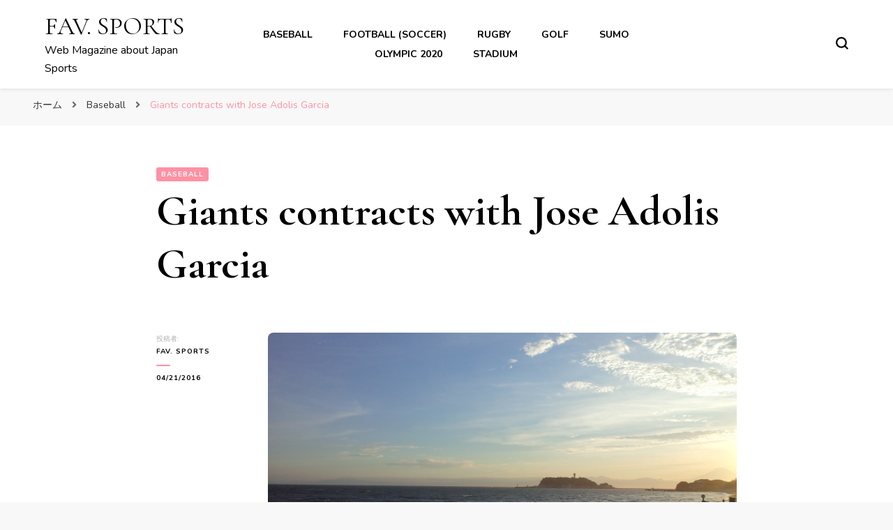

--- FILE ---
content_type: text/html; charset=UTF-8
request_url: https://favsports.net/japan-baseball/0421-2016-fs
body_size: 9311
content:
    <!DOCTYPE html>
    <html lang="ja">
    <head itemscope itemtype="http://schema.org/WebSite">
	    <meta charset="UTF-8">
    <meta name="viewport" content="width=device-width, initial-scale=1">
    <link rel="profile" href="http://gmpg.org/xfn/11">
    <title>Giants contracts with Jose Adolis Garcia</title>

<!-- All in One SEO Pack 2.2.7.1 by Michael Torbert of Semper Fi Web Design[265,332] -->
<meta name="robots" content="index,follow,noodp,noydir" />

<link rel="canonical" href="https://favsports.net/japan-baseball/0421-2016-fs" />
<!-- /all in one seo pack -->
<link rel='dns-prefetch' href='//fonts.googleapis.com' />
<link rel='dns-prefetch' href='//s.w.org' />
<link rel="alternate" type="application/rss+xml" title="FAV. SPORTS &raquo; フィード" href="https://favsports.net/feed" />
<link rel="alternate" type="application/rss+xml" title="FAV. SPORTS &raquo; コメントフィード" href="https://favsports.net/comments/feed" />
		<script type="text/javascript">
			window._wpemojiSettings = {"baseUrl":"https:\/\/s.w.org\/images\/core\/emoji\/2.2.1\/72x72\/","ext":".png","svgUrl":"https:\/\/s.w.org\/images\/core\/emoji\/2.2.1\/svg\/","svgExt":".svg","source":{"concatemoji":"https:\/\/favsports.net\/wp-includes\/js\/wp-emoji-release.min.js?ver=4.7.29"}};
			!function(t,a,e){var r,n,i,o=a.createElement("canvas"),l=o.getContext&&o.getContext("2d");function c(t){var e=a.createElement("script");e.src=t,e.defer=e.type="text/javascript",a.getElementsByTagName("head")[0].appendChild(e)}for(i=Array("flag","emoji4"),e.supports={everything:!0,everythingExceptFlag:!0},n=0;n<i.length;n++)e.supports[i[n]]=function(t){var e,a=String.fromCharCode;if(!l||!l.fillText)return!1;switch(l.clearRect(0,0,o.width,o.height),l.textBaseline="top",l.font="600 32px Arial",t){case"flag":return(l.fillText(a(55356,56826,55356,56819),0,0),o.toDataURL().length<3e3)?!1:(l.clearRect(0,0,o.width,o.height),l.fillText(a(55356,57331,65039,8205,55356,57096),0,0),e=o.toDataURL(),l.clearRect(0,0,o.width,o.height),l.fillText(a(55356,57331,55356,57096),0,0),e!==o.toDataURL());case"emoji4":return l.fillText(a(55357,56425,55356,57341,8205,55357,56507),0,0),e=o.toDataURL(),l.clearRect(0,0,o.width,o.height),l.fillText(a(55357,56425,55356,57341,55357,56507),0,0),e!==o.toDataURL()}return!1}(i[n]),e.supports.everything=e.supports.everything&&e.supports[i[n]],"flag"!==i[n]&&(e.supports.everythingExceptFlag=e.supports.everythingExceptFlag&&e.supports[i[n]]);e.supports.everythingExceptFlag=e.supports.everythingExceptFlag&&!e.supports.flag,e.DOMReady=!1,e.readyCallback=function(){e.DOMReady=!0},e.supports.everything||(r=function(){e.readyCallback()},a.addEventListener?(a.addEventListener("DOMContentLoaded",r,!1),t.addEventListener("load",r,!1)):(t.attachEvent("onload",r),a.attachEvent("onreadystatechange",function(){"complete"===a.readyState&&e.readyCallback()})),(r=e.source||{}).concatemoji?c(r.concatemoji):r.wpemoji&&r.twemoji&&(c(r.twemoji),c(r.wpemoji)))}(window,document,window._wpemojiSettings);
		</script>
		<style type="text/css">
img.wp-smiley,
img.emoji {
	display: inline !important;
	border: none !important;
	box-shadow: none !important;
	height: 1em !important;
	width: 1em !important;
	margin: 0 .07em !important;
	vertical-align: -0.1em !important;
	background: none !important;
	padding: 0 !important;
}
</style>
<link rel='stylesheet' id='toc-screen-css'  href='https://favsports.net/wp-content/plugins/table-of-contents-plus/screen.min.css?ver=1509' type='text/css' media='all' />
<link rel='stylesheet' id='owl-carousel-css'  href='https://favsports.net/wp-content/themes/blossom-pin/css/owl.carousel.min.css?ver=2.2.1' type='text/css' media='all' />
<link rel='stylesheet' id='blossom-pin-google-fonts-css'  href='https://fonts.googleapis.com/css?family=Nunito%3A200%2C200italic%2C300%2C300italic%2Cregular%2Citalic%2C600%2C600italic%2C700%2C700italic%2C800%2C800italic%2C900%2C900italic%7CCormorant+Garamond%3A300%2C300italic%2Cregular%2Citalic%2C500%2C500italic%2C600%2C600italic%2C700%2C700italic%7CCormorant+Garamond%3Aregular' type='text/css' media='all' />
<link rel='stylesheet' id='blossom-pin-css'  href='https://favsports.net/wp-content/themes/blossom-pin/style.css?ver=1.2.7' type='text/css' media='all' />
<style id='blossom-pin-inline-css' type='text/css'>

    
    /*Typography*/

    body,
    button,
    input,
    select,
    optgroup,
    textarea{
        font-family : Nunito;
        font-size   : 18px;        
    }
    
    .site-header .site-branding .site-title,
    .single-header .site-branding .site-title,
    .mobile-header .mobile-site-header .site-branding .site-title{
        font-family : Cormorant Garamond;
        font-weight : 400;
        font-style  : normal;
    }

    .blog #primary .format-quote .post-thumbnail blockquote cite, 
    .newsletter-section .blossomthemes-email-newsletter-wrapper .text-holder h3,
    .newsletter-section .blossomthemes-email-newsletter-wrapper.bg-img .text-holder h3, 
    #primary .post .entry-content blockquote cite,
    #primary .page .entry-content blockquote cite{
        font-family : Nunito;
    }

    .banner-slider .item .text-holder .entry-title, 
    .banner .banner-caption .banner-title, 
    .blog #primary .post .entry-header .entry-title, 
    .blog #primary .format-quote .post-thumbnail .blockquote-holder, 
    .search #primary .search-post .entry-header .entry-title,
    .archive #primary .post .entry-header .entry-title, 
    .single .post-entry-header .entry-title, 
    #primary .post .entry-content blockquote,
    #primary .page .entry-content blockquote, 
    #primary .post .entry-content .pull-left,
    #primary .page .entry-content .pull-left, 
    #primary .post .entry-content .pull-right,
    #primary .page .entry-content .pull-right, 
    .single-header .title-holder .post-title, 
    .recommended-post .post .entry-header .entry-title, 
    .widget_bttk_popular_post ul li .entry-header .entry-title,
    .widget_bttk_pro_recent_post ul li .entry-header .entry-title, 
    .blossomthemes-email-newsletter-wrapper.bg-img .text-holder h3, 
    .widget_recent_entries ul li a, 
    .widget_recent_comments ul li a, 
    .widget_bttk_posts_category_slider_widget .carousel-title .title, 
    .single .navigation .post-title, 
    .single-blossom-portfolio .post-navigation .nav-previous,
    .single-blossom-portfolio .post-navigation .nav-next, 
    .site-main .blossom-portfolio .entry-title {
        font-family : Cormorant Garamond;
    }
    
    /*Color Scheme*/
    a, 
    .main-navigation ul li a:hover,
    .main-navigation ul .current-menu-item > a,
    .main-navigation ul li:hover > a, 
    .site-header .site-branding .site-title a:hover, 
    .site-header .social-networks ul li a:hover, 
    .banner-slider .item .text-holder .entry-title a:hover, 
    .blog #primary .post .entry-header .entry-title a:hover, 
    .blog #primary .post .entry-footer .read-more:hover, 
    .blog #primary .post .entry-footer .edit-link a:hover, 
    .blog #primary .post .bottom .posted-on a:hover, 
    .newsletter-section .social-networks ul li a:hover, 
    .instagram-section .profile-link:hover, 
    .search #primary .search-post .entry-header .entry-title a:hover,
     .archive #primary .post .entry-header .entry-title a:hover, 
     .search #primary .search-post .entry-footer .posted-on a:hover,
     .archive #primary .post .entry-footer .posted-on a:hover, 
     .single #primary .post .holder .meta-info .entry-meta a:hover, 
    .single-header .site-branding .site-title a:hover, 
    .single-header .social-networks ul li a:hover, 
    .comments-area .comment-body .text-holder .top .comment-metadata a:hover, 
    .comments-area .comment-body .text-holder .reply a:hover, 
    .recommended-post .post .entry-header .entry-title a:hover, 
    .error-wrapper .error-holder h3, 
    .widget_bttk_popular_post ul li .entry-header .entry-title a:hover,
     .widget_bttk_pro_recent_post ul li .entry-header .entry-title a:hover, 
     .widget_bttk_popular_post ul li .entry-header .entry-meta a:hover,
     .widget_bttk_pro_recent_post ul li .entry-header .entry-meta a:hover,
     .widget_bttk_popular_post .style-two li .entry-header .cat-links a:hover,
     .widget_bttk_pro_recent_post .style-two li .entry-header .cat-links a:hover,
     .widget_bttk_popular_post .style-three li .entry-header .cat-links a:hover,
     .widget_bttk_pro_recent_post .style-three li .entry-header .cat-links a:hover, 
     .widget_recent_entries ul li:before, 
     .widget_recent_entries ul li a:hover, 
    .widget_recent_comments ul li:before, 
    .widget_bttk_posts_category_slider_widget .carousel-title .cat-links a:hover, 
    .widget_bttk_posts_category_slider_widget .carousel-title .title a:hover, 
    .site-footer .footer-b .footer-nav ul li a:hover, 
    .single .navigation a:hover .post-title, 
    .page-template-blossom-portfolio .portfolio-holder .portfolio-sorting .is-checked, 
    .portfolio-item a:hover, 
    .single-blossom-portfolio .post-navigation .nav-previous a:hover,
     .single-blossom-portfolio .post-navigation .nav-next a:hover, 
     .mobile-header .mobile-site-header .site-branding .site-title a:hover, 
    .mobile-menu .main-navigation ul li:hover svg, 
    .mobile-menu .main-navigation ul ul li a:hover,
    .mobile-menu .main-navigation ul ul li:hover > a, 
    .mobile-menu .social-networks ul li a:hover, 
    .site-main .blossom-portfolio .entry-title a:hover, 
    .site-main .blossom-portfolio .entry-footer .posted-on a:hover, 
    .widget_bttk_social_links ul li a:hover, 
    #crumbs a:hover, #crumbs .current a,
    .entry-content a:hover,
    .entry-summary a:hover,
    .page-content a:hover,
    .comment-content a:hover,
    .widget .textwidget a:hover {
        color: #ff91a4;
    }

    .comments-area .comment-body .text-holder .reply a:hover svg {
        fill: #ff91a4;
     }

    button:hover,
    input[type="button"]:hover,
    input[type="reset"]:hover,
    input[type="submit"]:hover, 
    .banner-slider .item, 
    .banner-slider .item .text-holder .category a, 
    .banner .banner-caption .banner-link:hover, 
    .blog #primary .post .entry-header .category a, 
    .newsletter-section, 
    .search #primary .search-post .entry-header .category a,
    .archive #primary .post .entry-header .category a, 
    .single .post-entry-header .category a, 
    .single #primary .post .holder .meta-info .entry-meta .byline:after, 
    .single #primary .post .entry-footer .tags a, 
    .single-header .progress-bar, 
    .recommended-post .post .entry-header .category a, 
    .error-wrapper .error-holder .btn-home a:hover, 
    .widget .widget-title:after, 
    .widget_bttk_author_bio .readmore:hover, 
    .widget_bttk_custom_categories ul li a:hover .post-count, 
    .widget_blossomtheme_companion_cta_widget .text-holder .button-wrap .btn-cta, 
    .widget_blossomtheme_featured_page_widget .text-holder .btn-readmore:hover, 
    .widget_bttk_icon_text_widget .text-holder .btn-readmore:hover, 
    .widget_bttk_image_text_widget ul li .btn-readmore:hover, 
    .back-to-top, 
    .single .post-entry-header .share .social-networks li a:hover {
        background: #ff91a4;
    }

    button:hover,
    input[type="button"]:hover,
    input[type="reset"]:hover,
    input[type="submit"]:hover, 
    .error-wrapper .error-holder .btn-home a:hover {
        border-color: #ff91a4;
    }

    .blog #primary .post .entry-footer .read-more:hover, 
    .blog #primary .post .entry-footer .edit-link a:hover {
        border-bottom-color: #ff91a4;
    }

    @media screen and (max-width: 1024px) {
        .main-navigation ul ul li a:hover, 
        .main-navigation ul ul li:hover > a, 
        .main-navigation ul ul .current-menu-item > a, 
        .main-navigation ul ul .current-menu-ancestor > a, 
        .main-navigation ul ul .current_page_item > a, 
        .main-navigation ul ul .current_page_ancestor > a {
            color: #ff91a4 !important;
        }
    }
</style>
<link rel='stylesheet' id='A2A_SHARE_SAVE-css'  href='https://favsports.net/wp-content/plugins/add-to-any/addtoany.min.css?ver=1.13' type='text/css' media='all' />
<script type='text/javascript' src='https://favsports.net/wp-includes/js/jquery/jquery.js?ver=1.12.4'></script>
<script type='text/javascript' src='https://favsports.net/wp-includes/js/jquery/jquery-migrate.min.js?ver=1.4.1'></script>
<script type='text/javascript' src='https://favsports.net/wp-content/plugins/add-to-any/addtoany.min.js?ver=1.0'></script>
<link rel='https://api.w.org/' href='https://favsports.net/wp-json/' />
<link rel="EditURI" type="application/rsd+xml" title="RSD" href="https://favsports.net/xmlrpc.php?rsd" />
<link rel="wlwmanifest" type="application/wlwmanifest+xml" href="https://favsports.net/wp-includes/wlwmanifest.xml" /> 
<link rel='prev' title='By earthquake of Kumamoto, many games of sports are canceled' href='https://favsports.net/japan-baseball/0416-2016-fs' />
<link rel='next' title='National team member of Japan Rugby announced' href='https://favsports.net/japan-rugby/04212016-fs' />
<meta name="generator" content="WordPress 4.7.29" />
<link rel='shortlink' href='https://favsports.net/?p=2280' />
<link rel="alternate" type="application/json+oembed" href="https://favsports.net/wp-json/oembed/1.0/embed?url=https%3A%2F%2Ffavsports.net%2Fjapan-baseball%2F0421-2016-fs" />
<link rel="alternate" type="text/xml+oembed" href="https://favsports.net/wp-json/oembed/1.0/embed?url=https%3A%2F%2Ffavsports.net%2Fjapan-baseball%2F0421-2016-fs&#038;format=xml" />

<script type="text/javascript">
var a2a_config=a2a_config||{};a2a_config.callbacks=a2a_config.callbacks||[];a2a_config.templates=a2a_config.templates||{};a2a_localize = {
	Share: "共有",
	Save: "ブックマーク",
	Subscribe: "購読",
	Email: "Email",
	Bookmark: "ブックマーク",
	ShowAll: "すべて表示する",
	ShowLess: "小さく表示する",
	FindServices: "サービスを探す",
	FindAnyServiceToAddTo: "追加するサービスを今すぐ探す",
	PoweredBy: "Powered by",
	ShareViaEmail: "Share via email",
	SubscribeViaEmail: "Subscribe via email",
	BookmarkInYourBrowser: "ブラウザにブックマーク",
	BookmarkInstructions: "Press Ctrl+D or \u2318+D to bookmark this page",
	AddToYourFavorites: "お気に入りに追加",
	SendFromWebOrProgram: "Send from any email address or email program",
	EmailProgram: "Email program",
	More: "More&#8230;"
};

</script>
<script type="text/javascript" src="https://static.addtoany.com/menu/page.js" async="async"></script>
<style type="text/css">div#toc_container ul li {font-size: 100%;}</style><script type="application/ld+json">{"@context":"http:\/\/schema.org","@type":"Blog","mainEntityOfPage":{"@type":"WebPage","@id":"https:\/\/favsports.net\/japan-baseball\/0421-2016-fs"},"headline":"Giants contracts with Jose Adolis Garcia","datePublished":"2016-04-21T21:55:44+0900","dateModified":"2016-04-21T21:57:28+0000","author":{"@type":"Person","name":"FAV. SPORTS"},"description":"Jose Adolis Garcia is a 23-year-old outfielder.He plays from 18 years old in Cuban ciego-de-avila.The results ","image":{"@type":"ImageObject","url":"https:\/\/favsports.net\/wp-content\/uploads\/2016\/03\/DCIM0198.jpg","width":1920,"height":1080}}</script><link rel="icon" href="https://favsports.net/wp-content/uploads/2016/05/cropped-c99f590d8d98982c72fd8ccf4de2b2fa_s-65x65.jpg" sizes="32x32" />
<link rel="icon" href="https://favsports.net/wp-content/uploads/2016/05/cropped-c99f590d8d98982c72fd8ccf4de2b2fa_s-300x300.jpg" sizes="192x192" />
<link rel="apple-touch-icon-precomposed" href="https://favsports.net/wp-content/uploads/2016/05/cropped-c99f590d8d98982c72fd8ccf4de2b2fa_s-300x300.jpg" />
<meta name="msapplication-TileImage" content="https://favsports.net/wp-content/uploads/2016/05/cropped-c99f590d8d98982c72fd8ccf4de2b2fa_s-300x300.jpg" />
</head>

<body class="post-template-default single single-post postid-2280 single-format-standard underline full-width centered" itemscope itemtype="http://schema.org/WebPage">

        <div class="single-header">
                    <div class="site-branding" itemscope itemtype="http://schema.org/Organization">
                                    <p class="site-title" itemprop="name"><a href="https://favsports.net/" rel="home" itemprop="url">FAV. SPORTS</a></p>
                                            <p class="site-description">Web Magazine about Japan Sports</p>
                            </div>
                <div class="title-holder">
                <span>こちらを表示中:</span>
                <h2 class="post-title">Giants contracts with Jose Adolis Garcia</h2>
            </div>
                        <div class="progress-container">
                <div class="progress-bar" id="myBar"></div>
            </div>
        </div>
            <div id="page" class="site"><a aria-label="skip to content" class="skip-link" href="#content">コンテンツへスキップ</a>
        <div class="mobile-header">
        <div class="mobile-site-header">
            <button aria-label="primary menu toggle" id="toggle-button" data-toggle-target=".main-menu-modal" data-toggle-body-class="showing-main-menu-modal" aria-expanded="false" data-set-focus=".close-main-nav-toggle">
                <span></span>
                <span></span>
                <span></span>
            </button>
            <div class="mobile-menu-wrap">
                <nav id="mobile-site-navigation" class="main-navigation" itemscope itemtype="http://schema.org/SiteNavigationElement">
                    <div class="primary-menu-list main-menu-modal cover-modal" data-modal-target-string=".main-menu-modal">
                        <button class="btn-close-menu close-main-nav-toggle" data-toggle-target=".main-menu-modal" data-toggle-body-class="showing-main-menu-modal" aria-expanded="false" data-set-focus=".main-menu-modal"><span></span></button>
                        <div class="mobile-menu" aria-label="Mobile">
                            <div class="menu-main-container"><ul id="mobile-primary-menu" class="menu main-menu-modal"><li id="menu-item-4568" class="menu-item menu-item-type-taxonomy menu-item-object-category current-post-ancestor current-menu-parent current-post-parent menu-item-4568"><a href="https://favsports.net/category/japan-baseball">Baseball</a></li>
<li id="menu-item-4569" class="menu-item menu-item-type-taxonomy menu-item-object-category menu-item-4569"><a href="https://favsports.net/category/japan-football">Football (soccer)</a></li>
<li id="menu-item-4570" class="menu-item menu-item-type-taxonomy menu-item-object-category menu-item-4570"><a href="https://favsports.net/category/japan-rugby">Rugby</a></li>
<li id="menu-item-4571" class="menu-item menu-item-type-taxonomy menu-item-object-category menu-item-4571"><a href="https://favsports.net/category/japan-golf">Golf</a></li>
<li id="menu-item-4572" class="menu-item menu-item-type-taxonomy menu-item-object-category menu-item-4572"><a href="https://favsports.net/category/sumo">Sumo</a></li>
<li id="menu-item-4573" class="menu-item menu-item-type-taxonomy menu-item-object-category menu-item-4573"><a href="https://favsports.net/category/tokyo-olympic-2020">Olympic 2020</a></li>
<li id="menu-item-4574" class="menu-item menu-item-type-taxonomy menu-item-object-category menu-item-4574"><a href="https://favsports.net/category/japan-stadium">Stadium</a></li>
</ul></div>                        </div>
                    </div>
                </nav> 
                
                            </div>
                    <div class="site-branding" itemscope itemtype="http://schema.org/Organization">
                                    <p class="site-title" itemprop="name"><a href="https://favsports.net/" rel="home" itemprop="url">FAV. SPORTS</a></p>
                                            <p class="site-description">Web Magazine about Japan Sports</p>
                            </div>
                <div class="tools">
                                    <div class=header-search>
                        <button aria-label="search form toggle" class="search-icon search-toggle" data-toggle-target=".mob-search-modal" data-toggle-body-class="showing-mob-search-modal" data-set-focus=".mob-search-modal .search-field" aria-expanded="false">
                            <svg class="open-icon" xmlns="http://www.w3.org/2000/svg" viewBox="-18214 -12091 18 18"><path id="Path_99" data-name="Path 99" d="M18,16.415l-3.736-3.736a7.751,7.751,0,0,0,1.585-4.755A7.876,7.876,0,0,0,7.925,0,7.876,7.876,0,0,0,0,7.925a7.876,7.876,0,0,0,7.925,7.925,7.751,7.751,0,0,0,4.755-1.585L16.415,18ZM2.264,7.925a5.605,5.605,0,0,1,5.66-5.66,5.605,5.605,0,0,1,5.66,5.66,5.605,5.605,0,0,1-5.66,5.66A5.605,5.605,0,0,1,2.264,7.925Z" transform="translate(-18214 -12091)"/></svg>
                        </button>
                        <div class="search-form-holder mob-search-modal cover-modal" data-modal-target-string=".mob-search-modal">
                            <div class="header-search-inner-wrap">
                                <form role="search" method="get" class="search-form" action="https://favsports.net/"><label class="screen-reader-text">なにかお探しですか ?</label><label for="submit-field"><span>Enter キーを押して検索できます。</span><input type="search" class="search-field" placeholder="検索キーワードを入力…" value="" name="s" /></label><input type="submit" class="search-submit" value="検索" /></form> 
                                <button aria-label="search form toggle" class="search-icon close" data-toggle-target=".mob-search-modal" data-toggle-body-class="showing-mob-search-modal" data-set-focus=".mob-search-modal .search-field" aria-expanded="false">
                                    <svg class="close-icon" xmlns="http://www.w3.org/2000/svg" viewBox="10906 13031 18 18"><path id="Close" d="M23,6.813,21.187,5,14,12.187,6.813,5,5,6.813,12.187,14,5,21.187,6.813,23,14,15.813,21.187,23,23,21.187,15.813,14Z" transform="translate(10901 13026)"/></svg>
                                </button>
                            </div>
                        </div>
                        <div class="overlay"></div>
                    </div>
                            </div>
        </div>
    </div>
        <header class="site-header" itemscope itemtype="http://schema.org/WPHeader">
		        <div class="site-branding" itemscope itemtype="http://schema.org/Organization">
                                    <p class="site-title" itemprop="name"><a href="https://favsports.net/" rel="home" itemprop="url">FAV. SPORTS</a></p>
                                            <p class="site-description">Web Magazine about Japan Sports</p>
                            </div>
            <nav id="site-navigation" class="main-navigation" itemscope itemtype="http://schema.org/SiteNavigationElement">
            <div class="menu-main-container"><ul id="primary-menu" class="menu"><li class="menu-item menu-item-type-taxonomy menu-item-object-category current-post-ancestor current-menu-parent current-post-parent menu-item-4568"><a href="https://favsports.net/category/japan-baseball">Baseball</a></li>
<li class="menu-item menu-item-type-taxonomy menu-item-object-category menu-item-4569"><a href="https://favsports.net/category/japan-football">Football (soccer)</a></li>
<li class="menu-item menu-item-type-taxonomy menu-item-object-category menu-item-4570"><a href="https://favsports.net/category/japan-rugby">Rugby</a></li>
<li class="menu-item menu-item-type-taxonomy menu-item-object-category menu-item-4571"><a href="https://favsports.net/category/japan-golf">Golf</a></li>
<li class="menu-item menu-item-type-taxonomy menu-item-object-category menu-item-4572"><a href="https://favsports.net/category/sumo">Sumo</a></li>
<li class="menu-item menu-item-type-taxonomy menu-item-object-category menu-item-4573"><a href="https://favsports.net/category/tokyo-olympic-2020">Olympic 2020</a></li>
<li class="menu-item menu-item-type-taxonomy menu-item-object-category menu-item-4574"><a href="https://favsports.net/category/japan-stadium">Stadium</a></li>
</ul></div>        </nav><!-- #site-navigation -->						
		<div class="tools">
                            <div class=header-search>
                    <button aria-label="search form toggle" class="search-icon search-toggle" data-toggle-target=".search-modal" data-toggle-body-class="showing-search-modal" data-set-focus=".search-modal .search-field" aria-expanded="false">
                        <svg class="open-icon" xmlns="http://www.w3.org/2000/svg" viewBox="-18214 -12091 18 18"><path id="Path_99" data-name="Path 99" d="M18,16.415l-3.736-3.736a7.751,7.751,0,0,0,1.585-4.755A7.876,7.876,0,0,0,7.925,0,7.876,7.876,0,0,0,0,7.925a7.876,7.876,0,0,0,7.925,7.925,7.751,7.751,0,0,0,4.755-1.585L16.415,18ZM2.264,7.925a5.605,5.605,0,0,1,5.66-5.66,5.605,5.605,0,0,1,5.66,5.66,5.605,5.605,0,0,1-5.66,5.66A5.605,5.605,0,0,1,2.264,7.925Z" transform="translate(-18214 -12091)"/></svg>
                    </button>
                    <div class="search-form-holder search-modal cover-modal" data-modal-target-string=".search-modal">
                        <div class="header-search-inner-wrap">
                            <form role="search" method="get" class="search-form" action="https://favsports.net/"><label class="screen-reader-text">なにかお探しですか ?</label><label for="submit-field"><span>Enter キーを押して検索できます。</span><input type="search" class="search-field" placeholder="検索キーワードを入力…" value="" name="s" /></label><input type="submit" class="search-submit" value="検索" /></form> 
                            <button aria-label="search form toggle" class="search-icon close" data-toggle-target=".search-modal" data-toggle-body-class="showing-search-modal" data-set-focus=".search-modal .search-field" aria-expanded="false">
                                <svg class="close-icon" xmlns="http://www.w3.org/2000/svg" viewBox="10906 13031 18 18"><path id="Close" d="M23,6.813,21.187,5,14,12.187,6.813,5,5,6.813,12.187,14,5,21.187,6.813,23,14,15.813,21.187,23,23,21.187,15.813,14Z" transform="translate(10901 13026)"/></svg>
                            </button>
                        </div>
                    </div>
                    <div class="overlay"></div>
                </div>
					</div>
	</header>
    <div class="breadcrumb-wrapper"><div class="container">
                <div id="crumbs" itemscope itemtype="http://schema.org/BreadcrumbList"> 
                    <span itemprop="itemListElement" itemscope itemtype="http://schema.org/ListItem">
                        <a itemprop="item" href="https://favsports.net"><span itemprop="name">ホーム</span></a>
                        <meta itemprop="position" content="1" />
                        <span class="separator"><i class="fa fa-angle-right"></i></span>
                    </span> <span itemprop="itemListElement" itemscope itemtype="http://schema.org/ListItem"><a itemprop="item" href="https://favsports.net/category/japan-baseball"><span itemprop="name">Baseball </span></a><meta itemprop="position" content="2" /><span class="separator"><i class="fa fa-angle-right"></i></span></span> <span class="current" itemprop="itemListElement" itemscope itemtype="http://schema.org/ListItem"><a itemprop="item" href="https://favsports.net/japan-baseball/0421-2016-fs"><span itemprop="name">Giants contracts with Jose Adolis Garcia</span></a><meta itemprop="position" content="3" /></span></div></div></div><!-- .breadcrumb-wrapper -->        <div id="content" class="site-content">   
            <div class="container">
                <div id="primary" class="content-area">
                        <header class="post-entry-header">
                <span class="category" itemprop="about"><a href="https://favsports.net/category/japan-baseball" rel="category tag">Baseball</a></span>                <h1 class="entry-title">Giants contracts with Jose Adolis Garcia</h1>                
            </header>
        
		<main id="main" class="site-main">

		
<article id="post-2280" class="post-2280 post type-post status-publish format-standard has-post-thumbnail hentry category-japan-baseball latest_post">
   <div class="holder">

                <div class="meta-info">
            <div class="entry-meta">               
                <span class="byline" itemprop="author" itemscope itemtype="https://schema.org/Person">投稿者: <span itemprop="name"><a class="url fn n" href="https://favsports.net/author/favsports" itemprop="url">FAV. SPORTS</a></span></span><span class="posted-on"><a href="https://favsports.net/japan-baseball/0421-2016-fs" rel="bookmark"><time class="entry-date published" datetime="2016-04-21T21:55:44+00:00" itemprop="datePublished">04/21/2016</time><time class="updated" datetime="2016-04-21T21:57:28+00:00" itemprop="dateModified">04/21/2016</time></a></span>            </div>
        </div>
        

        <div class="post-content">
        <div class="post-thumbnail"><img width="1920" height="1080" src="https://favsports.net/wp-content/uploads/2016/03/DCIM0198.jpg" class="attachment-full size-full wp-post-image" alt="" itemprop="image" srcset="https://favsports.net/wp-content/uploads/2016/03/DCIM0198.jpg 1920w, https://favsports.net/wp-content/uploads/2016/03/DCIM0198-300x169.jpg 300w, https://favsports.net/wp-content/uploads/2016/03/DCIM0198-768x432.jpg 768w, https://favsports.net/wp-content/uploads/2016/03/DCIM0198-1024x576.jpg 1024w, https://favsports.net/wp-content/uploads/2016/03/DCIM0198-320x180.jpg 320w" sizes="(max-width: 1920px) 100vw, 1920px" /></div>    <div class="entry-content" itemprop="text">
		<p>Jose Adolis Garcia is a 23-year-old outfielder.<br />
He plays from 18 years old in Cuban ciego-de-avila.<br />
The results in the Cuban league of 2015-16 participate in 44 games.<br />
As for the batting average, as for 294, 9th home runs , the RBI is 36.<br />
He was chosen as a Cuban representative and participated in the friendly game with the Tampa Bay Raise of March.<br />
His older brother is Adonis García Arrieta of the Atlanta Braves.<br />
The contract with Yomiuri Giants until the season end of 2016. He play again afterwards in a Cuban league.</p>
<div class="addtoany_share_save_container addtoany_content_bottom"><div class="a2a_kit a2a_kit_size_32 addtoany_list" data-a2a-url="https://favsports.net/japan-baseball/0421-2016-fs" data-a2a-title="Giants contracts with Jose Adolis Garcia"><a class="a2a_button_reddit" href="https://www.addtoany.com/add_to/reddit?linkurl=https%3A%2F%2Ffavsports.net%2Fjapan-baseball%2F0421-2016-fs&amp;linkname=Giants%20contracts%20with%20Jose%20Adolis%20Garcia" title="Reddit" rel="nofollow" target="_blank"></a><a class="a2a_button_tumblr" href="https://www.addtoany.com/add_to/tumblr?linkurl=https%3A%2F%2Ffavsports.net%2Fjapan-baseball%2F0421-2016-fs&amp;linkname=Giants%20contracts%20with%20Jose%20Adolis%20Garcia" title="Tumblr" rel="nofollow" target="_blank"></a><a class="a2a_button_facebook_like addtoany_special_service" data-href="https://favsports.net/japan-baseball/0421-2016-fs"></a><a class="a2a_dd addtoany_share_save" href="https://www.addtoany.com/share"></a></div></div>	</div><!-- .entry-content -->
    	<footer class="entry-footer">
			</footer><!-- .entry-footer -->

     
        </div> <!-- .post-content -->          
    </div> <!-- .holder -->
</article><!-- #post-2280 -->
		</main><!-- #main -->
        
                    
            <nav class="navigation" role="navigation">
    			<h2 class="screen-reader-text">投稿ナビゲーション</h2>
    			<div class="nav-links">
    				<div class="nav-previous nav-holder"><a href="https://favsports.net/japan-baseball/0416-2016-fs" rel="prev"><span class="meta-nav">前の記事</span><span class="post-title">By earthquake of Kumamoto, many games of sports are canceled</span></a></div><div class="nav-next nav-holder"><a href="https://favsports.net/japan-rugby/04212016-fs" rel="next"><span class="meta-nav">次の記事</span><span class="post-title">National team member of Japan Rugby announced</span></a></div>    			</div>
    		</nav>        
                    
	</div><!-- #primary -->

                
            </div><!-- .container -->        
        </div><!-- .site-content -->
        
        <section class="recommended-post">
            <div class="container">
                <header class="section-header">
                    <h2 class="section-title">おすすめ記事</h2>                </header>    
                <div class="post-wrapper">    		
    			                
                    <article class="post">
                        <div class="holder">
                            <div class="top">
                                <div class="post-thumbnail">
                                    <a href="https://favsports.net/japan-baseball/20160816-fs" class="post-thumbnail">
                                    <img width="374" height="210" src="https://favsports.net/wp-content/uploads/2016/08/which-team-yohei-oshima-and-ryos.jpg" class="attachment-blossom-pin-related size-blossom-pin-related wp-post-image" alt="" itemprop="image" srcset="https://favsports.net/wp-content/uploads/2016/08/which-team-yohei-oshima-and-ryos.jpg 1280w, https://favsports.net/wp-content/uploads/2016/08/which-team-yohei-oshima-and-ryos-300x169.jpg 300w, https://favsports.net/wp-content/uploads/2016/08/which-team-yohei-oshima-and-ryos-768x432.jpg 768w, https://favsports.net/wp-content/uploads/2016/08/which-team-yohei-oshima-and-ryos-1024x576.jpg 1024w, https://favsports.net/wp-content/uploads/2016/08/which-team-yohei-oshima-and-ryos-320x180.jpg 320w" sizes="(max-width: 374px) 100vw, 374px" />                                    </a>
                                </div>
                                <header class="entry-header">
                                <span class="category" itemprop="about"><a href="https://favsports.net/category/japan-baseball" rel="category tag">Baseball</a></span><h3 class="entry-title"><a href="https://favsports.net/japan-baseball/20160816-fs" rel="bookmark">Which team will Yohei Oshima and Ryosuke Hirata transfer to?</a></h3>                        
                                </header>                                
                            </div> <!-- .top -->
                            <div class="bottom">
                                <span class="posted-on"><a href="https://favsports.net/japan-baseball/20160816-fs" rel="bookmark"><time class="entry-date published" datetime="2016-08-16T22:58:04+00:00" itemprop="datePublished">08/16/2016</time><time class="updated" datetime="2016-08-17T16:52:57+00:00" itemprop="dateModified">08/17/2016</time></a></span>                            </div> <!-- .bottom --> 
                    </div> <!-- .holder -->
        			</article>            
    			                
                    <article class="post">
                        <div class="holder">
                            <div class="top">
                                <div class="post-thumbnail">
                                    <a href="https://favsports.net/japan-baseball/05142016-fs" class="post-thumbnail">
                                    <img width="374" height="210" src="https://favsports.net/wp-content/uploads/2016/03/DCIM0198.jpg" class="attachment-blossom-pin-related size-blossom-pin-related wp-post-image" alt="" itemprop="image" srcset="https://favsports.net/wp-content/uploads/2016/03/DCIM0198.jpg 1920w, https://favsports.net/wp-content/uploads/2016/03/DCIM0198-300x169.jpg 300w, https://favsports.net/wp-content/uploads/2016/03/DCIM0198-768x432.jpg 768w, https://favsports.net/wp-content/uploads/2016/03/DCIM0198-1024x576.jpg 1024w, https://favsports.net/wp-content/uploads/2016/03/DCIM0198-320x180.jpg 320w" sizes="(max-width: 374px) 100vw, 374px" />                                    </a>
                                </div>
                                <header class="entry-header">
                                <span class="category" itemprop="about"><a href="https://favsports.net/category/japan-baseball" rel="category tag">Baseball</a></span><h3 class="entry-title"><a href="https://favsports.net/japan-baseball/05142016-fs" rel="bookmark">Really, is it baseball? Marines won by 13-12</a></h3>                        
                                </header>                                
                            </div> <!-- .top -->
                            <div class="bottom">
                                <span class="posted-on"><a href="https://favsports.net/japan-baseball/05142016-fs" rel="bookmark"><time class="entry-date published" datetime="2016-05-14T20:05:31+00:00" itemprop="datePublished">05/14/2016</time><time class="updated" datetime="2016-05-14T23:10:47+00:00" itemprop="dateModified">05/14/2016</time></a></span>                            </div> <!-- .bottom --> 
                    </div> <!-- .holder -->
        			</article>            
    			                
                    <article class="post">
                        <div class="holder">
                            <div class="top">
                                <div class="post-thumbnail">
                                    <a href="https://favsports.net/japan-baseball/05132016-fs" class="post-thumbnail">
                                    <img width="374" height="210" src="https://favsports.net/wp-content/uploads/2016/03/DCIM0198.jpg" class="attachment-blossom-pin-related size-blossom-pin-related wp-post-image" alt="" itemprop="image" srcset="https://favsports.net/wp-content/uploads/2016/03/DCIM0198.jpg 1920w, https://favsports.net/wp-content/uploads/2016/03/DCIM0198-300x169.jpg 300w, https://favsports.net/wp-content/uploads/2016/03/DCIM0198-768x432.jpg 768w, https://favsports.net/wp-content/uploads/2016/03/DCIM0198-1024x576.jpg 1024w, https://favsports.net/wp-content/uploads/2016/03/DCIM0198-320x180.jpg 320w" sizes="(max-width: 374px) 100vw, 374px" />                                    </a>
                                </div>
                                <header class="entry-header">
                                <span class="category" itemprop="about"><a href="https://favsports.net/category/japan-baseball" rel="category tag">Baseball</a></span><h3 class="entry-title"><a href="https://favsports.net/japan-baseball/05132016-fs" rel="bookmark">Friday the 13th, Many 1-point difference games!</a></h3>                        
                                </header>                                
                            </div> <!-- .top -->
                            <div class="bottom">
                                <span class="posted-on"><a href="https://favsports.net/japan-baseball/05132016-fs" rel="bookmark"><time class="entry-date published" datetime="2016-05-13T22:21:57+00:00" itemprop="datePublished">05/13/2016</time><time class="updated" datetime="2016-05-13T22:24:39+00:00" itemprop="dateModified">05/13/2016</time></a></span>                            </div> <!-- .bottom --> 
                    </div> <!-- .holder -->
        			</article>            
    			                </div><!-- .post-wrapper -->
    	   </div> <!-- .container -->
        </section>
        
            
            </div><!-- .container -->        
        </div><!-- .site-content -->
        <footer id="colophon" class="site-footer" itemscope itemtype="http://schema.org/WPFooter">
        <div class="footer-b">
		<div class="container">
			<div class="site-info">            
            <span class="copyright">&copy; Copyright 2025年 <a href="https://favsports.net/">FAV. SPORTS</a>. All Rights Reserved. </span>Blossom Pin | Developed By <a href="https://blossomthemes.com/" rel="nofollow" target="_blank">Blossom Themes</a>. Powered by <a href="https://ja.wordpress.org/" target="_blank">WordPress</a>.                
            </div>
                <nav class="footer-nav">
            </nav>
    		</div>
	</div>
        <button aria-label="go to top" class="back-to-top">
        <span><i class="fas fa-long-arrow-alt-up"></i></span>
    </button>
        </footer><!-- #colophon -->
        </div><!-- #page -->
    <script type='text/javascript' src='https://favsports.net/wp-content/plugins/table-of-contents-plus/front.min.js?ver=1509'></script>
<script type='text/javascript' src='https://favsports.net/wp-content/themes/blossom-pin/js/all.min.js?ver=5.6.3'></script>
<script type='text/javascript' src='https://favsports.net/wp-content/themes/blossom-pin/js/v4-shims.min.js?ver=5.6.3'></script>
<script type='text/javascript' src='https://favsports.net/wp-content/themes/blossom-pin/js/owl.carousel.min.js?ver=2.0.1'></script>
<script type='text/javascript' src='https://favsports.net/wp-content/themes/blossom-pin/js/owlcarousel2-a11ylayer.min.js?ver=0.2.1'></script>
<script type='text/javascript' src='https://favsports.net/wp-includes/js/imagesloaded.min.js?ver=3.2.0'></script>
<script type='text/javascript' src='https://favsports.net/wp-includes/js/masonry.min.js?ver=3.3.2'></script>
<script type='text/javascript'>
/* <![CDATA[ */
var blossom_pin_data = {"rtl":"","ajax_url":"https:\/\/favsports.net\/wp-admin\/admin-ajax.php","single":"1"};
/* ]]> */
</script>
<script type='text/javascript' src='https://favsports.net/wp-content/themes/blossom-pin/js/custom.min.js?ver=1.2.7'></script>
<script type='text/javascript' src='https://favsports.net/wp-content/themes/blossom-pin/js/modal-accessibility.min.js?ver=1.2.7'></script>
<script type='text/javascript' src='https://favsports.net/wp-includes/js/wp-embed.min.js?ver=4.7.29'></script>

</body>
</html>
